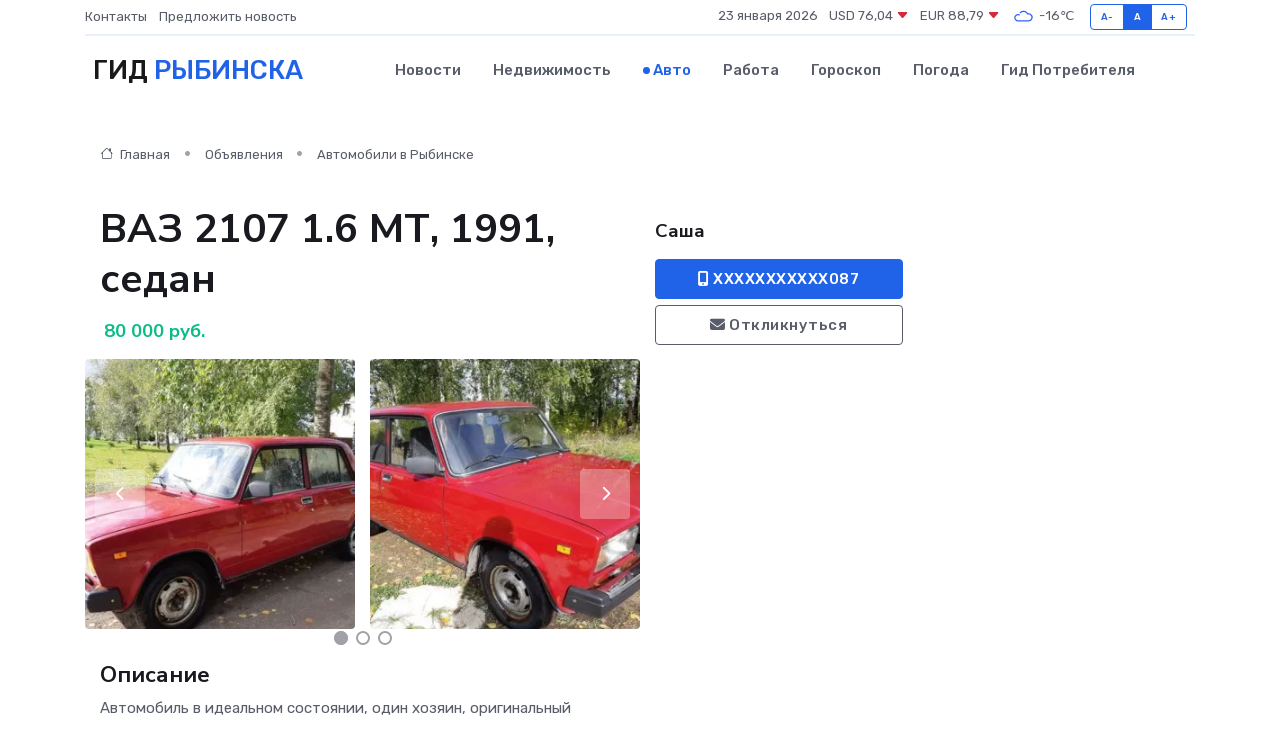

--- FILE ---
content_type: text/html; charset=UTF-8
request_url: https://rybinsk-city.ru/auto/vaz-2107-1-6-mt-1991-sedan_8389.htm
body_size: 6374
content:
<!DOCTYPE html>
<html lang="ru">
<head>
	<meta charset="utf-8">
	<meta name="csrf-token" content="Z34EIVjeLjRX49IX12Agp1iGh0cmWDvrMkgYDvxq">
    <meta http-equiv="X-UA-Compatible" content="IE=edge">
    <meta name="viewport" content="width=device-width, initial-scale=1">
    <title>ВАЗ 2107 1.6 МТ, 1991, седан купить в Рыбинске на rybinsk-city.ru</title>
    <meta name="description" property="description" content="Объявление о продаже ВАЗ 2107 1.6 МТ, 1991, седан в Рыбинске на rybinsk-city.ru">
    
    <meta property="fb:pages" content="105958871990207" />
    <link rel="shortcut icon" type="image/x-icon" href="https://rybinsk-city.ru/favicon.svg">
    <link rel="canonical" href="https://rybinsk-city.ru/auto/vaz-2107-1-6-mt-1991-sedan_8389.htm">
    <link rel="preconnect" href="https://fonts.gstatic.com">
    <link rel="dns-prefetch" href="https://fonts.googleapis.com">
    <link rel="dns-prefetch" href="https://pagead2.googlesyndication.com">
    <link rel="dns-prefetch" href="https://res.cloudinary.com">
    <link href="https://fonts.googleapis.com/css2?family=Nunito+Sans:wght@400;700&family=Rubik:wght@400;500;700&display=swap" rel="stylesheet">
    <link rel="stylesheet" type="text/css" href="https://rybinsk-city.ru/assets/font-awesome/css/all.min.css">
    <link rel="stylesheet" type="text/css" href="https://rybinsk-city.ru/assets/bootstrap-icons/bootstrap-icons.css">
    <link rel="stylesheet" type="text/css" href="https://rybinsk-city.ru/assets/tiny-slider/tiny-slider.css">
    <link rel="stylesheet" type="text/css" href="https://rybinsk-city.ru/assets/glightbox/css/glightbox.min.css">
    <link rel="stylesheet" type="text/css" href="https://rybinsk-city.ru/assets/plyr/plyr.css">
    <link id="style-switch" rel="stylesheet" type="text/css" href="https://rybinsk-city.ru/assets/css/style.css">
    <link rel="stylesheet" type="text/css" href="https://rybinsk-city.ru/assets/css/style2.css">

    <meta name="twitter:card" content="summary">
    <meta name="twitter:site" content="@mysite">
    <meta name="twitter:title" content="ВАЗ 2107 1.6 МТ, 1991, седан купить в Рыбинске на rybinsk-city.ru">
    <meta name="twitter:description" content="Объявление о продаже ВАЗ 2107 1.6 МТ, 1991, седан в Рыбинске на rybinsk-city.ru">
    <meta name="twitter:creator" content="@mysite">
    <meta name="twitter:image:src" content="https://rybinsk-city.ru/images/logo.gif">
    <meta name="twitter:domain" content="rybinsk-city.ru">
    <meta name="twitter:card" content="summary_large_image" /><meta name="twitter:image" content="https://rybinsk-city.ru/images/logo.gif">

    <meta property="og:url" content="http://rybinsk-city.ru/auto/vaz-2107-1-6-mt-1991-sedan_8389.htm">
    <meta property="og:title" content="ВАЗ 2107 1.6 МТ, 1991, седан купить в Рыбинске на rybinsk-city.ru">
    <meta property="og:description" content="Объявление о продаже ВАЗ 2107 1.6 МТ, 1991, седан в Рыбинске на rybinsk-city.ru">
    <meta property="og:type" content="website">
    <meta property="og:image" content="https://rybinsk-city.ru/images/logo.gif">
    <meta property="og:locale" content="ru_RU">
    <meta property="og:site_name" content="Гид Рыбинска">
    

    <link rel="image_src" href="https://rybinsk-city.ru/images/logo.gif" />

    <link rel="alternate" type="application/rss+xml" href="https://rybinsk-city.ru/feed" title="Рыбинск: гид, новости, афиша">
        <script async src="https://pagead2.googlesyndication.com/pagead/js/adsbygoogle.js"></script>
    <script>
        (adsbygoogle = window.adsbygoogle || []).push({
            google_ad_client: "ca-pub-0899253526956684",
            enable_page_level_ads: true
        });
    </script>
        
    
    
    
    <script>if (window.top !== window.self) window.top.location.replace(window.self.location.href);</script>
    <script>if(self != top) { top.location=document.location;}</script>

<!-- Google tag (gtag.js) -->
<script async src="https://www.googletagmanager.com/gtag/js?id=G-71VQP5FD0J"></script>
<script>
  window.dataLayer = window.dataLayer || [];
  function gtag(){dataLayer.push(arguments);}
  gtag('js', new Date());

  gtag('config', 'G-71VQP5FD0J');
</script>
</head>
<body>
<script type="text/javascript" > (function(m,e,t,r,i,k,a){m[i]=m[i]||function(){(m[i].a=m[i].a||[]).push(arguments)}; m[i].l=1*new Date();k=e.createElement(t),a=e.getElementsByTagName(t)[0],k.async=1,k.src=r,a.parentNode.insertBefore(k,a)}) (window, document, "script", "https://mc.yandex.ru/metrika/tag.js", "ym"); ym(54009400, "init", {}); ym(86840228, "init", { clickmap:true, trackLinks:true, accurateTrackBounce:true, webvisor:true });</script> <noscript><div><img src="https://mc.yandex.ru/watch/54009400" style="position:absolute; left:-9999px;" alt="" /><img src="https://mc.yandex.ru/watch/86840228" style="position:absolute; left:-9999px;" alt="" /></div></noscript>
<script type="text/javascript">
    new Image().src = "//counter.yadro.ru/hit?r"+escape(document.referrer)+((typeof(screen)=="undefined")?"":";s"+screen.width+"*"+screen.height+"*"+(screen.colorDepth?screen.colorDepth:screen.pixelDepth))+";u"+escape(document.URL)+";h"+escape(document.title.substring(0,150))+";"+Math.random();
</script>
<!-- Rating@Mail.ru counter -->
<script type="text/javascript">
var _tmr = window._tmr || (window._tmr = []);
_tmr.push({id: "3138453", type: "pageView", start: (new Date()).getTime()});
(function (d, w, id) {
  if (d.getElementById(id)) return;
  var ts = d.createElement("script"); ts.type = "text/javascript"; ts.async = true; ts.id = id;
  ts.src = "https://top-fwz1.mail.ru/js/code.js";
  var f = function () {var s = d.getElementsByTagName("script")[0]; s.parentNode.insertBefore(ts, s);};
  if (w.opera == "[object Opera]") { d.addEventListener("DOMContentLoaded", f, false); } else { f(); }
})(document, window, "topmailru-code");
</script><noscript><div>
<img src="https://top-fwz1.mail.ru/counter?id=3138453;js=na" style="border:0;position:absolute;left:-9999px;" alt="Top.Mail.Ru" />
</div></noscript>
<!-- //Rating@Mail.ru counter -->

<header class="navbar-light navbar-sticky header-static">
    <div class="navbar-top d-none d-lg-block small">
        <div class="container">
            <div class="d-md-flex justify-content-between align-items-center my-1">
                <!-- Top bar left -->
                <ul class="nav">
                    <li class="nav-item">
                        <a class="nav-link ps-0" href="https://rybinsk-city.ru/contacts">Контакты</a>
                    </li>
                    <li class="nav-item">
                        <a class="nav-link ps-0" href="https://rybinsk-city.ru/sendnews">Предложить новость</a>
                    </li>
                    
                </ul>
                <!-- Top bar right -->
                <div class="d-flex align-items-center">
                    
                    <ul class="list-inline mb-0 text-center text-sm-end me-3">
						<li class="list-inline-item">
							<span>23 января 2026</span>
						</li>
                        <li class="list-inline-item">
                            <a class="nav-link px-0" href="https://rybinsk-city.ru/currency">
                                <span>USD 76,04 <i class="bi bi-caret-down-fill text-danger"></i></span>
                            </a>
						</li>
                        <li class="list-inline-item">
                            <a class="nav-link px-0" href="https://rybinsk-city.ru/currency">
                                <span>EUR 88,79 <i class="bi bi-caret-down-fill text-danger"></i></span>
                            </a>
						</li>
						<li class="list-inline-item">
                            <a class="nav-link px-0" href="https://rybinsk-city.ru/pogoda">
                                <svg xmlns="http://www.w3.org/2000/svg" width="25" height="25" viewBox="0 0 30 30"><path fill="#315EFB" fill-rule="evenodd" d="M25.036 13.066a4.948 4.948 0 0 1 0 5.868A4.99 4.99 0 0 1 20.99 21H8.507a4.49 4.49 0 0 1-3.64-1.86 4.458 4.458 0 0 1 0-5.281A4.491 4.491 0 0 1 8.506 12c.686 0 1.37.159 1.996.473a.5.5 0 0 1 .16.766l-.33.399a.502.502 0 0 1-.598.132 2.976 2.976 0 0 0-3.346.608 3.007 3.007 0 0 0 .334 4.532c.527.396 1.177.59 1.836.59H20.94a3.54 3.54 0 0 0 2.163-.711 3.497 3.497 0 0 0 1.358-3.206 3.45 3.45 0 0 0-.706-1.727A3.486 3.486 0 0 0 20.99 12.5c-.07 0-.138.016-.208.02-.328.02-.645.085-.947.192a.496.496 0 0 1-.63-.287 4.637 4.637 0 0 0-.445-.874 4.495 4.495 0 0 0-.584-.733A4.461 4.461 0 0 0 14.998 9.5a4.46 4.46 0 0 0-3.177 1.318 2.326 2.326 0 0 0-.135.147.5.5 0 0 1-.592.131 5.78 5.78 0 0 0-.453-.19.5.5 0 0 1-.21-.79A5.97 5.97 0 0 1 14.998 8a5.97 5.97 0 0 1 4.237 1.757c.398.399.704.85.966 1.319.262-.042.525-.076.79-.076a4.99 4.99 0 0 1 4.045 2.066zM0 0v30V0zm30 0v30V0z"></path></svg>
                                <span>-16&#8451;</span>
                            </a>
						</li>
					</ul>

                    <!-- Font size accessibility START -->
                    <div class="btn-group me-2" role="group" aria-label="font size changer">
                        <input type="radio" class="btn-check" name="fntradio" id="font-sm">
                        <label class="btn btn-xs btn-outline-primary mb-0" for="font-sm">A-</label>

                        <input type="radio" class="btn-check" name="fntradio" id="font-default" checked>
                        <label class="btn btn-xs btn-outline-primary mb-0" for="font-default">A</label>

                        <input type="radio" class="btn-check" name="fntradio" id="font-lg">
                        <label class="btn btn-xs btn-outline-primary mb-0" for="font-lg">A+</label>
                    </div>

                    
                </div>
            </div>
            <!-- Divider -->
            <div class="border-bottom border-2 border-primary opacity-1"></div>
        </div>
    </div>

    <!-- Logo Nav START -->
    <nav class="navbar navbar-expand-lg">
        <div class="container">
            <!-- Logo START -->
            <a class="navbar-brand" href="https://rybinsk-city.ru" style="text-align: end;">
                
                			<span class="ms-2 fs-3 text-uppercase fw-normal">Гид <span style="color: #2163e8;">Рыбинска</span></span>
                            </a>
            <!-- Logo END -->

            <!-- Responsive navbar toggler -->
            <button class="navbar-toggler ms-auto" type="button" data-bs-toggle="collapse"
                data-bs-target="#navbarCollapse" aria-controls="navbarCollapse" aria-expanded="false"
                aria-label="Toggle navigation">
                <span class="text-body h6 d-none d-sm-inline-block">Menu</span>
                <span class="navbar-toggler-icon"></span>
            </button>

            <!-- Main navbar START -->
            <div class="collapse navbar-collapse" id="navbarCollapse">
                <ul class="navbar-nav navbar-nav-scroll mx-auto">
                                        <li class="nav-item"> <a class="nav-link" href="https://rybinsk-city.ru/news">Новости</a></li>
                                        <li class="nav-item"> <a class="nav-link" href="https://rybinsk-city.ru/realty">Недвижимость</a></li>
                                        <li class="nav-item"> <a class="nav-link active" href="https://rybinsk-city.ru/auto">Авто</a></li>
                                        <li class="nav-item"> <a class="nav-link" href="https://rybinsk-city.ru/job">Работа</a></li>
                                        <li class="nav-item"> <a class="nav-link" href="https://rybinsk-city.ru/horoscope">Гороскоп</a></li>
                                        <li class="nav-item"> <a class="nav-link" href="https://rybinsk-city.ru/pogoda">Погода</a></li>
                                        <li class="nav-item"> <a class="nav-link" href="https://rybinsk-city.ru/poleznoe">Гид потребителя</a></li>
                                    </ul>
            </div>
            <!-- Main navbar END -->

            
        </div>
    </nav>
    <!-- Logo Nav END -->
</header>
    <main>
        <section class="pt-3 pb-0">
            <div class="container">
                <section class="pt-3 pb-0">
                    <div class="container">
                        <div class="row">
                            <div class="col-lg-9">
                                <!-- Categorie Detail START -->
                                <div class="mb-4">
                                    <nav aria-label="breadcrumb">
                                        <ol class="breadcrumb breadcrumb-dots">
                                            <li class="breadcrumb-item"><a href="https://rybinsk-city.ru"><i
                                                        class="bi bi-house me-1"></i>
                                                    Главная</a>
                                            </li>
                                            <li class="breadcrumb-item"> Объявления</li>
                                            <li class="breadcrumb-item"><a href="https://rybinsk-city.ru/auto"> Автомобили
                                                    в Рыбинске</a></li>
                                            
                                        </ol>
                                    </nav>
                                </div>
                            </div>
                        </div>
                        <div class="row" itemscope itemtype="http://schema.org/Product">
                            <div class="col-lg-6">
                                <h1 class="display-6" itemprop="name"> ВАЗ 2107 1.6 МТ, 1991, седан</h1>
                                <div class="d-md-flex text-start text-success my-3 h5" itemprop="offers" itemscope itemtype="http://schema.org/Offer">
                                    <meta itemprop="availability" content="https://schema.org/LimitedAvailability" />
                                    <meta itemprop="priceCurrency" content="RUB" />
                                    <span class="ms-1" itemprop="price" content="80000">80 000 руб.</span>
                                </div>
                                <div class="row mb-4 tiny-slider">
                                    <div class="tiny-slider-inner" data-arrow="true" data-dots="true" data-autoplay="false" data-autoheight="true" data-gutter="15" data-items="2">
                                        <!-- Slider items -->
                                                                                                                        <div class="item">
                                            <a href="https://res.cloudinary.com/dvuqnuya1/image/upload/g1n67ngp5pbhoisj2o4r.webp" data-glightbox data-gallery="gallery">
                                                <img class="rounded" src="https://res.cloudinary.com/dvuqnuya1/image/upload/h_300,w_300,c_fill/g1n67ngp5pbhoisj2o4r.webp">
                                            </a>
                                        </div>
                                                                                <div class="item">
                                            <a href="https://res.cloudinary.com/dvuqnuya1/image/upload/k2elsh4e0wm5a4j1vumk.webp" data-glightbox data-gallery="gallery">
                                                <img class="rounded" src="https://res.cloudinary.com/dvuqnuya1/image/upload/h_300,w_300,c_fill/k2elsh4e0wm5a4j1vumk.webp">
                                            </a>
                                        </div>
                                                                                <div class="item">
                                            <a href="https://res.cloudinary.com/dvuqnuya1/image/upload/qp9rcog6owc0ihq2f0z1.webp" data-glightbox data-gallery="gallery">
                                                <img class="rounded" src="https://res.cloudinary.com/dvuqnuya1/image/upload/h_300,w_300,c_fill/qp9rcog6owc0ihq2f0z1.webp">
                                            </a>
                                        </div>
                                                                                <div class="item">
                                            <a href="https://res.cloudinary.com/dvuqnuya1/image/upload/w3wcgn7bhysbl6og3oau.webp" data-glightbox data-gallery="gallery">
                                                <img class="rounded" src="https://res.cloudinary.com/dvuqnuya1/image/upload/h_300,w_300,c_fill/w3wcgn7bhysbl6og3oau.webp">
                                            </a>
                                        </div>
                                                                                <div class="item">
                                            <a href="https://res.cloudinary.com/dvuqnuya1/image/upload/ldis4nvww8vujdyqu86a.webp" data-glightbox data-gallery="gallery">
                                                <img class="rounded" src="https://res.cloudinary.com/dvuqnuya1/image/upload/h_300,w_300,c_fill/ldis4nvww8vujdyqu86a.webp">
                                            </a>
                                        </div>
                                                                            </div>
                                </div>
                                <h4>Описание</h4>
                                <p itemprop="description">
                                    Автомoбиль в идeальнoм coстоянии,  один хoзяин,  оpигинальный пробeг! Днище, пopoги в идеaльнoм cocтоянии, без единoго pыжикa вoобщe!  Зимой соответственнo никoгда нe выезжaли, cалoн в отличнoм cостоянии-близкo к новoму.  В техничеcкoм плaнe тожe в идеaлe,  как по подвеcке, так и по движку. Mенялся грм, маслo и вce чтo требовалось в соответствии с пробегом.  Резина новая. Сигнализация пантера установлена недавно.  Под чехлами кожанные сиденья. Новая магнитола (есть родная магнитола - Звезда). Полный комплект ключей, документов, родная кожаная аптечка, тех осмотр(проходит сама). По цене договоримся с реально заинтересованным покупателем.
                                </p>
                                <h4>Адрес</h4>
                                <p itemscope itemtype="http://schema.org/Place">
                                    <meta itemprop="name" content="ВАЗ 2107 1.6 МТ, 1991, седан" />
                                    <meta itemprop="address" content="Ярославская область, Рыбинск, Западный район, микрорайон Веретье-2" />
                                    <i class="bi bi-geo-alt-fill"></i> Ярославская область, Рыбинск, Западный район, микрорайон Веретье-2
                                </p>
                                <div id="view-map" style="height: 300px;"></div>
                                <hr>
                            </div>
                            <div class="col-lg-3">
                                <aside>
                                    <div class="my-3">
                                        <h5 class="m-0">Саша</h5>
                                        
                                    </div>
                                    <div class="col-md-12 text-start">
                                        <button class="btn btn-primary w-100" type="submit"><i class="fas fa-mobile-alt"></i> XXXXXXXXXXX087</button>
                                    </div>
                                    <div class="col-md-12 text-start">
                                        <button class="btn btn-outline-secondary w-100" type="submit"><i class="fas fa-envelope"></i> Откликнуться</button>
                                    </div>
                                </aside>
                            </div>
                            <div class="col-lg-3">
                                                            </div>
                        </div>
                    </div>
                </section>
                <div class="index-section">
                    <div class="row">
                        <div class="col-sm-12">
                                                        Сеть городских порталов: <a href="https://krymsk-gid.ru/auto" title="Купить машину в Крымске" target="_blank">Купить машину в Крымске</a>
                        </div>
                    </div>
                </div>
                <div class="l-content-separator"></div>
            </div>
        </section>
    </main>
<footer class="bg-dark pt-5">
    
    <!-- Footer copyright START -->
    <div class="bg-dark-overlay-3 mt-5">
        <div class="container">
            <div class="row align-items-center justify-content-md-between py-4">
                <div class="col-md-6">
                    <!-- Copyright -->
                    <div class="text-center text-md-start text-primary-hover text-muted">
                        &#169;2026 Рыбинск. Все права защищены.
                    </div>
                </div>
                
            </div>
        </div>
    </div>
    <!-- Footer copyright END -->
    <script type="application/ld+json">
        {"@context":"https:\/\/schema.org","@type":"Organization","name":"\u0420\u044b\u0431\u0438\u043d\u0441\u043a - \u0433\u0438\u0434, \u043d\u043e\u0432\u043e\u0441\u0442\u0438, \u0430\u0444\u0438\u0448\u0430","url":"https:\/\/rybinsk-city.ru","sameAs":["https:\/\/vk.com\/public207958917","https:\/\/t.me\/rybinsk_gid"]}
    </script>
</footer>
<!-- Back to top -->
<div class="back-top"><i class="bi bi-arrow-up-short"></i></div>
<script src="https://api-maps.yandex.ru/2.1/?apikey=d4389c3b-67a8-41a1-a66d-6072fc03c720&lang=ru_RU" type="text/javascript"></script>
<script type="text/javascript">
    ymaps.ready(init);
    function init(){
        var myMap = new ymaps.Map("view-map", {
            // Координаты центра карты.
            center: [58.050452, 38.762733],
            // Уровень масштабирования. Допустимые значения:
            // от 0 (весь мир) до 19.
            zoom: 15,
            controls: ['zoomControl', 'typeSelector', 'fullscreenControl', 'geolocationControl']
        });
        var myPlacemark = new ymaps.Placemark([58.050452, 38.762733]);
        myMap.geoObjects.add(myPlacemark);
    }
</script>
<script src="https://rybinsk-city.ru/assets/bootstrap/js/bootstrap.bundle.min.js"></script>
<script src="https://rybinsk-city.ru/assets/tiny-slider/tiny-slider.js"></script>
<script src="https://rybinsk-city.ru/assets/sticky-js/sticky.min.js"></script>
<script src="https://rybinsk-city.ru/assets/glightbox/js/glightbox.min.js"></script>
<script src="https://rybinsk-city.ru/assets/plyr/plyr.js"></script>
<script src="https://rybinsk-city.ru/assets/js/functions.js"></script>
<script src="https://yastatic.net/share2/share.js" async></script>
<script defer src="https://static.cloudflareinsights.com/beacon.min.js/vcd15cbe7772f49c399c6a5babf22c1241717689176015" integrity="sha512-ZpsOmlRQV6y907TI0dKBHq9Md29nnaEIPlkf84rnaERnq6zvWvPUqr2ft8M1aS28oN72PdrCzSjY4U6VaAw1EQ==" data-cf-beacon='{"version":"2024.11.0","token":"b82da111949649eeb01ebf4e3c2a88d7","r":1,"server_timing":{"name":{"cfCacheStatus":true,"cfEdge":true,"cfExtPri":true,"cfL4":true,"cfOrigin":true,"cfSpeedBrain":true},"location_startswith":null}}' crossorigin="anonymous"></script>
</body>
</html>


--- FILE ---
content_type: text/html; charset=utf-8
request_url: https://www.google.com/recaptcha/api2/aframe
body_size: 266
content:
<!DOCTYPE HTML><html><head><meta http-equiv="content-type" content="text/html; charset=UTF-8"></head><body><script nonce="-mfBd1E43rNryEvgcSxzxw">/** Anti-fraud and anti-abuse applications only. See google.com/recaptcha */ try{var clients={'sodar':'https://pagead2.googlesyndication.com/pagead/sodar?'};window.addEventListener("message",function(a){try{if(a.source===window.parent){var b=JSON.parse(a.data);var c=clients[b['id']];if(c){var d=document.createElement('img');d.src=c+b['params']+'&rc='+(localStorage.getItem("rc::a")?sessionStorage.getItem("rc::b"):"");window.document.body.appendChild(d);sessionStorage.setItem("rc::e",parseInt(sessionStorage.getItem("rc::e")||0)+1);localStorage.setItem("rc::h",'1769123792699');}}}catch(b){}});window.parent.postMessage("_grecaptcha_ready", "*");}catch(b){}</script></body></html>